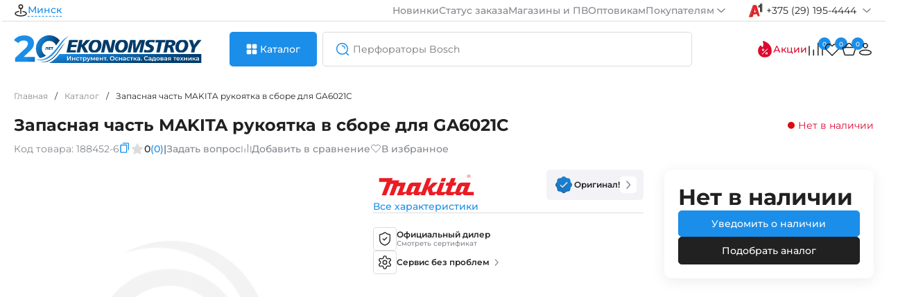

--- FILE ---
content_type: text/html; charset=utf-8
request_url: https://espt.by/index.php?way=product/product/review&product_id=9960
body_size: 1320
content:
<div class="h6">Отзывы о товаре</div>
<div class="compare-cards cards-fr">
	<div class="review-main-write">
		<div class="review-title">
			<div class="review-stars-num">
				<div class="h6">0 / 5</div>
				<div class="stars-icons">
																		<svg width="20" height="20">
								<use xlink:href="#empty-star"></use>
							</svg>
																								<svg width="20" height="20">
								<use xlink:href="#empty-star"></use>
							</svg>
																								<svg width="20" height="20">
								<use xlink:href="#empty-star"></use>
							</svg>
																								<svg width="20" height="20">
								<use xlink:href="#empty-star"></use>
							</svg>
																								<svg width="20" height="20">
								<use xlink:href="#empty-star"></use>
							</svg>
															</div>
			</div>
			0 отзывов
		</div>

		<button onClick="review.add();"> Оставить отзыв </button>
		<div class="ratings-lines-numbers">

			<div class="form-group-review">
			<div>
				<input class="custom-checkbox" type="checkbox" name="sort_rating[]" value="5" id="review-check5" disabled>
				<label for="review-check5" class="review-check-o"><span></span> 
					5 <svg width="20" height="20" ><use xlink:href="#yellow-star"></use></svg>
				</label>
			</div>
				<div class="rate-review-line">
					<div class="review-line-active" style="width:0%;"></div>
				</div>
				<div class="count-review">(0)</div>
			</div> 
			
			<div class="form-group-review">
			<div>
				<input class="custom-checkbox" type="checkbox" name="sort_rating[]" value="4" id="review-check4" disabled>
				<label for="review-check4" class="review-check-o"><span></span>
					4 <svg width="20" height="20" ><use xlink:href="#yellow-star"></use></svg>
				</label>
			</div>
				<div class="rate-review-line">
					<div class="review-line-active" style="width:0%;"></div>
				</div>
				<div class="count-review">(0)</div>
			</div> 
			
			<div class="form-group-review">
			<div>
				<input class="custom-checkbox" type="checkbox" name="sort_rating[]" value="3" id="review-check3" disabled>
				<label for="review-check3" class="review-check-o"><span></span>
					3 <svg width="20" height="20" ><use xlink:href="#yellow-star"></use></svg>
				</label>
			</div>
				<div class="rate-review-line">
					<div class="review-line-active" style="width:0%;"></div>
				</div>
				<div class="count-review">(0)</div>
			</div> 
			
			<div class="form-group-review">
			<div>
				<input class="custom-checkbox" type="checkbox" name="sort_rating[]" value="2" id="review-check2" disabled>
				<label for="review-check2" class="review-check-o"><span></span>
					2 <svg width="20" height="20" ><use xlink:href="#yellow-star"></use></svg>
				</label>
			</div>
				<div class="rate-review-line">
					<div class="review-line-active" style="width:0%;"></div>
				</div>
				<div class="count-review">(0)</div>
			</div> 
			
			<div class="form-group-review">
			<div>
				<input class="custom-checkbox" type="checkbox" name="sort_rating[]" value="1" id="review-check1" disabled>
				<label for="review-check1" class="review-check-o"><span></span>
					1 <svg width="20" height="20" ><use xlink:href="#yellow-star"></use></svg>
				</label>
			</div>
				<div class="rate-review-line">
					<div class="review-line-active" style="width:0%;"></div>
				</div>
				<div class="count-review">(0)</div>
			</div> 
		</div>
		<div class="service-card">
		<div class="h4">Есть вопросы по товару?</div>
		Задайте вопрос – вам ответит наш эксперт
		<a href="#tab-faq" class="link-more icon">
			Задать вопрос
		</a>
		</div>
	</div>
		
		<div class="photos-and-reviews">
				
		<div class="not-review">
			<div class="h4">Отзывов еще нет. Оставьте отзыв и получите 15 бонусов!</div>
			<p>Поделитесь впечатлением от использования, чтобы помочь другим покупателям в выборе.</p>
		</div>
				</div>
</div>
<script>
$('#tab-reviews').delegate('.load-more-review button', 'click', function(e) {
    e.preventDefault();
	review.page($(this).data('page'));	
});
$('#tab-reviews .sort-links').click(function(event) {
	 event.preventDefault();
	var sortOrderInput = $('input[name="sort_order"]');
	var sortLinksText = $(this).find('span').text();
	
	if (sortLinksText.includes('новые')) {
		$(this).find('span').text('Сначала старые');
		sortOrderInput.val('ASC').trigger('input');
	} else {
		$(this).find('span').text('Сначала новые');
		sortOrderInput.val('DESC').trigger('input');
	}
});
$(document).on('input', 'input[name*=sort_rating], input[name="sort_order"], input[name="sort_photo"]', function(event) {
    // Ваш код обработки изменений в input с определенными именами
	review.sort(9960);
    console.log('Значение изменилось:', $(this).val());
});
</script>
